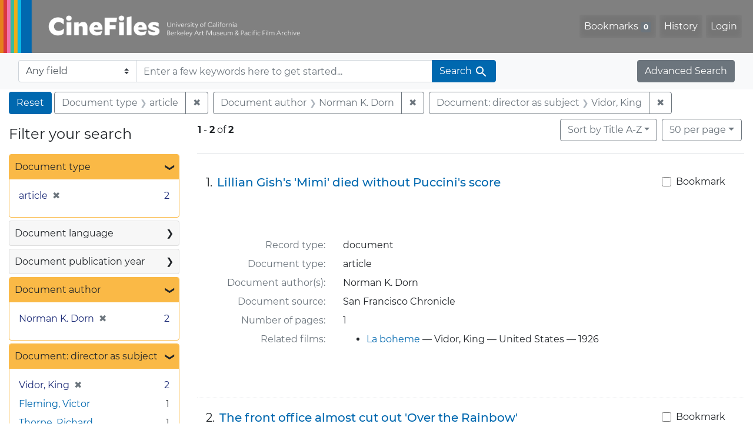

--- FILE ---
content_type: text/html; charset=UTF-8
request_url: https://cinefiles.bampfa.berkeley.edu/?f%5Bauthor_ss%5D%5B%5D=Norman+K.+Dorn&f%5Bdirector_ss%5D%5B%5D=Vidor%2C+King&f%5Bdoctype_s%5D%5B%5D=article&per_page=50&range%5Bfilm_year_i%5D%5Bmissing%5D=true&search_field=dummy_range
body_size: 1876
content:
<!DOCTYPE html>
<html lang="en">
<head>
    <meta charset="utf-8">
    <meta name="viewport" content="width=device-width, initial-scale=1">
    <title></title>
    <style>
        body {
            font-family: "Arial";
        }
    </style>
    <script type="text/javascript">
    window.awsWafCookieDomainList = [];
    window.gokuProps = {
"key":"AQIDAHjcYu/GjX+QlghicBgQ/7bFaQZ+m5FKCMDnO+vTbNg96AHzflzsHFCpRnL9om4BN8jSAAAAfjB8BgkqhkiG9w0BBwagbzBtAgEAMGgGCSqGSIb3DQEHATAeBglghkgBZQMEAS4wEQQMjqiGVC6kePhdVnzXAgEQgDuPzSEUhYePDj9v/locpNnlQDZPx6joC5lQfTeWBpQDzPGcmZl2mdSovQ9IwB5iDe/4I1hQsfu9WOxSQg==",
          "iv":"CgAFfTlyuAAAAJ8p",
          "context":"bpQ2hFN2XArEe0Oy+Tf1nouR9ZVkVjNDzVo/GraiQeXHvCGkm9Gx3p1DpCwkV0Ijjpv42SVoNUy6EmWWBaa35itPbEqxvUUhXkWQs8OEuMMkKl0Mc2SSjlnRD7fAYhzWD1Ph7q8/2KkQ2LoLZu6zt14aCH5IoRG0UM6NpXxTxYynwgu8zjQzSlRDYQ9VUM9fKnVoUIHwXYyH3lrLOItpao+gIhpovnDi68vnJEeVsORU+ijIEm6N028scc7Vr8kPbAIX4/RqvflwARWmV5dc5k2pLNX8mevLX6dNRrYA5HSZucP+9FnqdFFqo2YWfuWMe7INFm/v5neq0nRTKhWPUrnIneAB723IEXm0KpJKpuMkkqSqUO7CNw=="
};
    </script>
    <script src="https://974b475a716f.9203e88a.us-west-2.token.awswaf.com/974b475a716f/17c49ca3d867/797901c5f1ed/challenge.js"></script>
</head>
<body>
    <div id="challenge-container"></div>
    <script type="text/javascript">
        AwsWafIntegration.saveReferrer();
        AwsWafIntegration.checkForceRefresh().then((forceRefresh) => {
            if (forceRefresh) {
                AwsWafIntegration.forceRefreshToken().then(() => {
                    window.location.reload(true);
                });
            } else {
                AwsWafIntegration.getToken().then(() => {
                    window.location.reload(true);
                });
            }
        });
    </script>
    <noscript>
        <h1>JavaScript is disabled</h1>
        In order to continue, we need to verify that you're not a robot.
        This requires JavaScript. Enable JavaScript and then reload the page.
    </noscript>
</body>
</html>

--- FILE ---
content_type: text/html; charset=utf-8
request_url: https://cinefiles.bampfa.berkeley.edu/?f%5Bauthor_ss%5D%5B%5D=Norman+K.+Dorn&f%5Bdirector_ss%5D%5B%5D=Vidor%2C+King&f%5Bdoctype_s%5D%5B%5D=article&per_page=50&range%5Bfilm_year_i%5D%5Bmissing%5D=true&search_field=dummy_range
body_size: 7851
content:



<!DOCTYPE html>
<html class="no-js" lang="en">
  <head>
    <!-- Google tag (gtag.js) -->
    <!-- CS-9131 -->
    <script async src="https://www.googletagmanager.com/gtag/js?id=G-F36LY096KS"></script>
    <script>
      window.dataLayer = window.dataLayer || [];
      function gtag(){dataLayer.push(arguments);}
      gtag('js', new Date());

      gtag('config', 'G-F36LY096KS');
    </script>

    <!-- HMP-380 -->
    <script async src='https://siteimproveanalytics.com/js/siteanalyze_6294756.js'></script>

    <meta charset="utf-8">
    <meta http-equiv="Content-Type" content="text/html; charset=utf-8">
    <meta name="viewport" content="width=device-width, initial-scale=1, shrink-to-fit=no">

    <!-- Internet Explorer use the highest version available -->
    <meta http-equiv="X-UA-Compatible" content="IE=edge">

    <title>Document type: article / Document author: Norman K. Dorn / Document: director as subject: Vidor, King - CineFiles Search Results</title>
    <link href="https://cinefiles.bampfa.berkeley.edu/catalog/opensearch.xml" title="CineFiles" type="application/opensearchdescription+xml" rel="search" />
    <link rel="icon" type="image/x-icon" href="/assets/favicon-1f0110409ab0fbad9ace613013f97b1a538d058ac625dd929274d5dfd74bc92f.png" />
    <link rel="stylesheet" href="/assets/application-d20ef64e485579514ca28bd1390269d6b0f037c6aa05b5cc5a8bce1180a6c68c.css" media="all" />
    <script src="/assets/application-259ee017fd9a8722ab452651f01d10bf484797daee30149bf2e2b61549316aa7.js"></script>

    <meta name="csrf-param" content="authenticity_token" />
<meta name="csrf-token" content="srL17gnT81Ex5ROB6By5pa4GqeIGJVRrVP_ASO9AquVE3PJmlpZVv-_TdIa1Bh0WoG54HdZoK-2jORSoFCEybA" />
      <meta name="totalResults" content="2" />
<meta name="startIndex" content="0" />
<meta name="itemsPerPage" content="50" />

  <link rel="alternate" type="application/rss+xml" title="RSS for results" href="/catalog.rss?f%5Bauthor_ss%5D%5B%5D=Norman+K.+Dorn&amp;f%5Bdirector_ss%5D%5B%5D=Vidor%2C+King&amp;f%5Bdoctype_s%5D%5B%5D=article&amp;per_page=50&amp;range%5Bfilm_year_i%5D%5Bmissing%5D=true&amp;search_field=dummy_range" />
  <link rel="alternate" type="application/atom+xml" title="Atom for results" href="/catalog.atom?f%5Bauthor_ss%5D%5B%5D=Norman+K.+Dorn&amp;f%5Bdirector_ss%5D%5B%5D=Vidor%2C+King&amp;f%5Bdoctype_s%5D%5B%5D=article&amp;per_page=50&amp;range%5Bfilm_year_i%5D%5Bmissing%5D=true&amp;search_field=dummy_range" />
  <link rel="alternate" type="application/json" title="JSON" href="/catalog.json?f%5Bauthor_ss%5D%5B%5D=Norman+K.+Dorn&amp;f%5Bdirector_ss%5D%5B%5D=Vidor%2C+King&amp;f%5Bdoctype_s%5D%5B%5D=article&amp;per_page=50&amp;range%5Bfilm_year_i%5D%5Bmissing%5D=true&amp;search_field=dummy_range" />


    <meta name="twitter:card" content="summary_large_image"/>
<meta name="twitter:site" content="@bampfa"/>
  <meta property="og:url"         content="https://cinefiles.bampfa.berkeley.edu/"/>
  <meta property="og:title"       content="CineFiles" />
  <meta property="og:creator" content="UC Berkeley Art Museum and Pacific Film Archive" />
  <meta property="og:description" content="CineFiles is a free online database of film documentation and ephemera" />
  <meta property="og:image"       content="https://cinefiles.bampfa.berkeley.edu/site_image.jpg" />
  <meta property="twitter:image:alt" content="Three frames of film from Bruce Baillie's All My Life"/>



  </head>
  <body class="blacklight-catalog blacklight-catalog-index">
    <nav id="skip-link" role="navigation" aria-label="Skip links">
      <a class="element-invisible element-focusable rounded-bottom py-2 px-3" data-turbolinks="false" href="#search_field">Skip to search</a>
      <a class="element-invisible element-focusable rounded-bottom py-2 px-3" data-turbolinks="false" href="#main-container">Skip to main content</a>
          <a class="element-invisible element-focusable rounded-bottom py-2 px-3" data-turbolinks="false" href="#documents">Skip to first result</a>

    </nav>
    <nav class="navbar navbar-expand-md navbar-dark bg-dark topbar p-0 pr-3" role="navigation">
  <div class="container-fluid p-0">
    <a class="navbar-brand m-0 p-0" href="/" title="CineFiles homepage">
      <img src="/header-cinefiles.png" alt="cinefiles banner logo, with multiple color stripes at left, the word cinefiles, and the phrase university of california berkeley art museum and pacific film archive">
    </a>
    <button class="navbar-toggler" type="button" data-toggle="collapse" data-bs-toggle="collapse" data-target="#user-util-collapse" data-bs-target="#user-util-collapse" aria-controls="user-util-collapse" aria-expanded="false" aria-label="Toggle navigation">
      <span class="navbar-toggler-icon"></span>
    </button>
    <div class="collapse navbar-collapse justify-content-md-end pl-2 pl-md-0" id="user-util-collapse">
      <ul aria-label="main navigation links" class="navbar-nav">
  
    <li class="nav-item"><a id="bookmarks_nav" class="nav-link" href="/bookmarks">
  Bookmarks
<span class="badge badge-secondary bg-secondary" data-role='bookmark-counter'>0</span>
</a></li>

    <li class="nav-item"><a aria-label="Search History" class="nav-link" href="/search_history">History</a>
</li>

    <li class="nav-item">
      <a class="nav-link" href="/users/sign_in">Login</a>
    </li>
</ul>

    </div>
  </div>
</nav>

<div class="navbar navbar-search bg-light mb-1" role="search">
  <div class="container-fluid">
    <form class="search-query-form" action="https://cinefiles.bampfa.berkeley.edu/" accept-charset="UTF-8" method="get">
  <input type="hidden" name="f[author_ss][]" value="Norman K. Dorn" autocomplete="off" />
<input type="hidden" name="f[director_ss][]" value="Vidor, King" autocomplete="off" />
<input type="hidden" name="f[doctype_s][]" value="article" autocomplete="off" />
<input type="hidden" name="per_page" value="50" autocomplete="off" />
<input type="hidden" name="range[film_year_i][missing]" value="true" autocomplete="off" />
    <label for="search-bar-search_field" class="sr-only visually-hidden">Search in</label>
  <div class="input-group">
    

      <select name="search_field" id="search-bar-search_field" class="custom-select form-select search-field" autocomplete="off"><option value="text">Any field</option>
<option value="doctype_txt">Document type</option>
<option value="source_txt">Document source</option>
<option value="author_txt">Document author</option>
<option value="doclanguage_txt">Document language</option>
<option value="pubdate_txt">Document publication year</option>
<option value="director_txt">Document: director as subject</option>
<option value="title_txt">Document: film title</option>
<option value="country_txt">Document: film country</option>
<option value="filmyear_txt">Document: film year</option>
<option value="filmlanguage_txt">Document: film language</option>
<option value="docnamesubject_txt">Document name subject</option>
<option value="film_id_ss">Film ID</option></select>

    <input type="text" name="q" id="search-bar-q" placeholder="Enter a few keywords here to get started..." class="search-q q form-control rounded-0" autocomplete="on" aria-label="search for keywords" data-autocomplete-enabled="false" />

    <span class="input-group-append">
      
      <button class="btn btn-primary search-btn" type="submit" id="search-bar-search"><span class="submit-search-text">Search</span><span class="blacklight-icons blacklight-icon-search" aria-hidden="true"><?xml version="1.0"?>
<svg width="24" height="24" viewBox="0 0 24 24" role="img">
  <path fill="none" d="M0 0h24v24H0V0z"/>
  <path d="M15.5 14h-.79l-.28-.27C15.41 12.59 16 11.11 16 9.5 16 5.91 13.09 3 9.5 3S3 5.91 3 9.5 5.91 16 9.5 16c1.61 0 3.09-.59 4.23-1.57l.27.28v.79l5 4.99L20.49 19l-4.99-5zm-6 0C7.01 14 5 11.99 5 9.5S7.01 5 9.5 5 14 7.01 14 9.5 11.99 14 9.5 14z"/>
</svg>
</span></button>
    </span>
  </div>
</form>

    <a class="advanced_search btn btn-secondary" href="/advanced?f%5Bauthor_ss%5D%5B%5D=Norman+K.+Dorn&amp;f%5Bdirector_ss%5D%5B%5D=Vidor%2C+King&amp;f%5Bdoctype_s%5D%5B%5D=article&amp;per_page=50&amp;range%5Bfilm_year_i%5D%5Bmissing%5D=true&amp;search_field=dummy_range">Advanced Search</a>
  </div>
</div>

  <main id="main-container" class="container-fluid" role="main" aria-label="Main content">
      <h1 class="sr-only visually-hidden top-content-title">Search</h1>

      <div id="appliedParams" class="clearfix constraints-container">
      <h2 class="sr-only visually-hidden">Search Constraints</h2>

      <a class="catalog_startOverLink btn btn-primary" aria-label="Reset Search" href="/">Reset</a>

      <span class="constraints-label sr-only visually-hidden">You searched for:</span>
      
<span class="btn-group applied-filter constraint filter filter-doctype_s">
  <span class="constraint-value btn btn-outline-secondary">
      <span class="filter-name">Document type</span>
      <span class="filter-value">article</span>
  </span>
    <a class="btn btn-outline-secondary remove" href="/?f%5Bauthor_ss%5D%5B%5D=Norman+K.+Dorn&amp;f%5Bdirector_ss%5D%5B%5D=Vidor%2C+King&amp;per_page=50&amp;range%5Bfilm_year_i%5D%5Bmissing%5D=true&amp;search_field=dummy_range">
      <span class="remove-icon" aria-hidden="true">✖</span>
      <span class="sr-only visually-hidden">
        Remove constraint Document type: article
      </span>
</a></span>



<span class="btn-group applied-filter constraint filter filter-author_ss">
  <span class="constraint-value btn btn-outline-secondary">
      <span class="filter-name">Document author</span>
      <span class="filter-value">Norman K. Dorn</span>
  </span>
    <a class="btn btn-outline-secondary remove" href="/?f%5Bdirector_ss%5D%5B%5D=Vidor%2C+King&amp;f%5Bdoctype_s%5D%5B%5D=article&amp;per_page=50&amp;range%5Bfilm_year_i%5D%5Bmissing%5D=true&amp;search_field=dummy_range">
      <span class="remove-icon" aria-hidden="true">✖</span>
      <span class="sr-only visually-hidden">
        Remove constraint Document author: Norman K. Dorn
      </span>
</a></span>



<span class="btn-group applied-filter constraint filter filter-director_ss">
  <span class="constraint-value btn btn-outline-secondary">
      <span class="filter-name">Document: director as subject</span>
      <span class="filter-value">Vidor, King</span>
  </span>
    <a class="btn btn-outline-secondary remove" href="/?f%5Bauthor_ss%5D%5B%5D=Norman+K.+Dorn&amp;f%5Bdoctype_s%5D%5B%5D=article&amp;per_page=50&amp;range%5Bfilm_year_i%5D%5Bmissing%5D=true&amp;search_field=dummy_range">
      <span class="remove-icon" aria-hidden="true">✖</span>
      <span class="sr-only visually-hidden">
        Remove constraint Document: director as subject: Vidor, King
      </span>
</a></span>


    </div>



    <div class="row">
  <div class="col-md-12">
    <div id="main-flashes">
      <div class="flash_messages">
    
    
    
    
</div>

    </div>
  </div>
</div>


    <div class="row">
          <section id="content" class="col-lg-9 order-last" aria-label="search results">
      
  





<div id="sortAndPerPage" class="sort-pagination d-md-flex justify-content-between" role="navigation" aria-label="Results">
  <section class="pagination">
      <div class="page-links">
      <span class="page-entries">
        <strong>1</strong> <span aria-hidden="true">-</span><span class="sr-only">to</span> <strong>2</strong> of <strong>2</strong>
      </span>
    </div>

</section>

  <div class="search-widgets">
          <div id="sort-dropdown" class="btn-group sort-dropdown">
  <button name="button" type="submit" class="btn btn-outline-secondary dropdown-toggle" aria-expanded="false" data-toggle="dropdown" data-bs-toggle="dropdown">Sort<span class="d-none d-sm-inline"> by Title A-Z</span><span class="caret"></span></button>

  <div class="dropdown-menu" role="menu">
      <a class="dropdown-item active" role="menuitem" aria-current="page" href="/?f%5Bauthor_ss%5D%5B%5D=Norman+K.+Dorn&amp;f%5Bdirector_ss%5D%5B%5D=Vidor%2C+King&amp;f%5Bdoctype_s%5D%5B%5D=article&amp;per_page=50&amp;range%5Bfilm_year_i%5D%5Bmissing%5D=true&amp;search_field=dummy_range&amp;sort=common_title_ss+asc">Title A-Z</a>
      <a class="dropdown-item " role="menuitem" href="/?f%5Bauthor_ss%5D%5B%5D=Norman+K.+Dorn&amp;f%5Bdirector_ss%5D%5B%5D=Vidor%2C+King&amp;f%5Bdoctype_s%5D%5B%5D=article&amp;per_page=50&amp;range%5Bfilm_year_i%5D%5Bmissing%5D=true&amp;search_field=dummy_range&amp;sort=common_title_ss+desc">Title Z-A</a>
      <a class="dropdown-item " role="menuitem" href="/?f%5Bauthor_ss%5D%5B%5D=Norman+K.+Dorn&amp;f%5Bdirector_ss%5D%5B%5D=Vidor%2C+King&amp;f%5Bdoctype_s%5D%5B%5D=article&amp;per_page=50&amp;range%5Bfilm_year_i%5D%5Bmissing%5D=true&amp;search_field=dummy_range&amp;sort=pubdatescalar_s+asc">Document publication date</a>
      <a class="dropdown-item " role="menuitem" href="/?f%5Bauthor_ss%5D%5B%5D=Norman+K.+Dorn&amp;f%5Bdirector_ss%5D%5B%5D=Vidor%2C+King&amp;f%5Bdoctype_s%5D%5B%5D=article&amp;per_page=50&amp;range%5Bfilm_year_i%5D%5Bmissing%5D=true&amp;search_field=dummy_range&amp;sort=film_year_ss+asc">Film release date</a>
  </div>
</div>



          <span class="sr-only visually-hidden">Number of results to display per page</span>
  <div id="per_page-dropdown" class="btn-group per_page-dropdown">
  <button name="button" type="submit" class="btn btn-outline-secondary dropdown-toggle" aria-expanded="false" data-toggle="dropdown" data-bs-toggle="dropdown">50<span class="sr-only visually-hidden"> per page</span><span class="d-none d-sm-inline"> per page</span><span class="caret"></span></button>

  <div class="dropdown-menu" role="menu">
      <a class="dropdown-item " role="menuitem" href="/?f%5Bauthor_ss%5D%5B%5D=Norman+K.+Dorn&amp;f%5Bdirector_ss%5D%5B%5D=Vidor%2C+King&amp;f%5Bdoctype_s%5D%5B%5D=article&amp;per_page=10&amp;range%5Bfilm_year_i%5D%5Bmissing%5D=true&amp;search_field=dummy_range">10<span class="sr-only visually-hidden"> per page</span></a>
      <a class="dropdown-item " role="menuitem" href="/?f%5Bauthor_ss%5D%5B%5D=Norman+K.+Dorn&amp;f%5Bdirector_ss%5D%5B%5D=Vidor%2C+King&amp;f%5Bdoctype_s%5D%5B%5D=article&amp;per_page=20&amp;range%5Bfilm_year_i%5D%5Bmissing%5D=true&amp;search_field=dummy_range">20<span class="sr-only visually-hidden"> per page</span></a>
      <a class="dropdown-item active" role="menuitem" aria-current="page" href="/?f%5Bauthor_ss%5D%5B%5D=Norman+K.+Dorn&amp;f%5Bdirector_ss%5D%5B%5D=Vidor%2C+King&amp;f%5Bdoctype_s%5D%5B%5D=article&amp;per_page=50&amp;range%5Bfilm_year_i%5D%5Bmissing%5D=true&amp;search_field=dummy_range">50<span class="sr-only visually-hidden"> per page</span></a>
      <a class="dropdown-item " role="menuitem" href="/?f%5Bauthor_ss%5D%5B%5D=Norman+K.+Dorn&amp;f%5Bdirector_ss%5D%5B%5D=Vidor%2C+King&amp;f%5Bdoctype_s%5D%5B%5D=article&amp;per_page=100&amp;range%5Bfilm_year_i%5D%5Bmissing%5D=true&amp;search_field=dummy_range">100<span class="sr-only visually-hidden"> per page</span></a>
  </div>
</div>


        

</div>
</div>


<h2 class="sr-only visually-hidden">Search Results</h2>

  <div id="documents" class="documents-list" tabindex="-1">
  <article data-document-id="23021" data-document-counter="1" itemscope="itemscope" itemtype="http://schema.org/Thing" class="document document-position-1">
  
        <div class="documentHeader row">

  <h3 class="index_title document-title-heading col-sm-9 col-lg-10">
      <span class="document-counter">
        1. 
      </span>
    <a data-context-href="/catalog/23021/track?counter=1&amp;document_id=23021&amp;per_page=50&amp;search_id=129726921" href="/catalog/23021">Lillian Gish&#39;s &#39;Mimi&#39; died without Puccini&#39;s score</a>
  </h3>

      <div class="index-document-functions col-sm-3 col-lg-2">
        <form class="bookmark-toggle" data-doc-id="23021" data-present="In Bookmarks&lt;span class=&quot;sr-only&quot;&gt;: document titled Lillian Gish&#39;s &#39;Mimi&#39; died without Puccini&#39;s score. Search result 1&lt;/span&gt;" data-absent="Bookmark &lt;span class=&quot;sr-only&quot;&gt;document titled Lillian Gish&#39;s &#39;Mimi&#39; died without Puccini&#39;s score. Search result 1&lt;/span&gt;" data-inprogress="Saving..." action="/bookmarks/23021" accept-charset="UTF-8" method="post"><input type="hidden" name="_method" value="put" autocomplete="off" /><input type="hidden" name="authenticity_token" value="810QaWMmICx_V7vCXcTvCXnrcabklE5X7VKQoQD81ZP0rwXoNjT1UFPDtNhYDkVqgSB0BX6cYvnSR1Kv15CuNQ" autocomplete="off" />
  <input type="submit" name="commit" value="Bookmark" id="bookmark_toggle_23021" class="bookmark-add btn btn-outline-secondary" data-disable-with="Bookmark" />
</form>


</div>

</div>


  <div class="document-thumbnail">
      <a data-context-href="/catalog/23021/track?counter=1&amp;document_id=23021&amp;per_page=50&amp;search_id=129726921" aria-hidden="true" tabindex="-1" href="/catalog/23021"><img alt="article titled Lillian Gish's 'Mimi' died without Puccini's score, source: San Francisco Chronicle" src="https://webapps.cspace.berkeley.edu/cinefiles/imageserver/blobs/105d52ee-0922-4f0d-9311/derivatives/Medium/content" /></a>
  </div>

<dl class="document-metadata dl-invert row">
    <dt class="blacklight-common_doctype_s col-md-3">    Record type:
</dt>
  <dd class="col-md-9 blacklight-common_doctype_s">    document
</dd>

    <dt class="blacklight-doctype_s col-md-3">    Document type:
</dt>
  <dd class="col-md-9 blacklight-doctype_s">    article
</dd>

    <dt class="blacklight-author_ss col-md-3">    Document author(s):
</dt>
  <dd class="col-md-9 blacklight-author_ss">    Norman K. Dorn
</dd>

    <dt class="blacklight-source_s col-md-3">    Document source:
</dt>
  <dd class="col-md-9 blacklight-source_s">    San Francisco Chronicle
</dd>

    <dt class="blacklight-pages_s col-md-3">    Number of pages:
</dt>
  <dd class="col-md-9 blacklight-pages_s">    1
</dd>

    <dt class="blacklight-film_info_ss col-md-3">    Related films:
</dt>
  <dd class="col-md-9 blacklight-film_info_ss">    <div><ul><li><a href="/catalog/pfafilm2868">La boheme</a> — Vidor, King — United States — 1926</li></ul></div>
</dd>

</dl>



  
</article><article data-document-id="23682" data-document-counter="2" itemscope="itemscope" itemtype="http://schema.org/Thing" class="document document-position-2">
  
        <div class="documentHeader row">

  <h3 class="index_title document-title-heading col-sm-9 col-lg-10">
      <span class="document-counter">
        2. 
      </span>
    <a data-context-href="/catalog/23682/track?counter=2&amp;document_id=23682&amp;per_page=50&amp;search_id=129726921" href="/catalog/23682">The front office almost cut out &#39;Over the Rainbow&#39;</a>
  </h3>

      <div class="index-document-functions col-sm-3 col-lg-2">
        <form class="bookmark-toggle" data-doc-id="23682" data-present="In Bookmarks&lt;span class=&quot;sr-only&quot;&gt;: document titled The front office almost cut out &#39;Over the Rainbow&#39;. Search result 2&lt;/span&gt;" data-absent="Bookmark &lt;span class=&quot;sr-only&quot;&gt;document titled The front office almost cut out &#39;Over the Rainbow&#39;. Search result 2&lt;/span&gt;" data-inprogress="Saving..." action="/bookmarks/23682" accept-charset="UTF-8" method="post"><input type="hidden" name="_method" value="put" autocomplete="off" /><input type="hidden" name="authenticity_token" value="Z2khXFLrYJvs-ErDTWsUOx9JiukfgpKaN9MGGi_HVu6Q4YGeyaL9q42uDsGN2bxEe9wtb6qXtoAlLRO9RJKVjw" autocomplete="off" />
  <input type="submit" name="commit" value="Bookmark" id="bookmark_toggle_23682" class="bookmark-add btn btn-outline-secondary" data-disable-with="Bookmark" />
</form>


</div>

</div>


  <div class="document-thumbnail">
      <a data-context-href="/catalog/23682/track?counter=2&amp;document_id=23682&amp;per_page=50&amp;search_id=129726921" aria-hidden="true" tabindex="-1" href="/catalog/23682"><img alt="article titled The front office almost cut out 'Over the Rainbow', source: San Francisco Chronicle" src="https://webapps.cspace.berkeley.edu/cinefiles/imageserver/blobs/f9d39fcb-fc58-4801-b61d/derivatives/Medium/content" /></a>
  </div>

<dl class="document-metadata dl-invert row">
    <dt class="blacklight-common_doctype_s col-md-3">    Record type:
</dt>
  <dd class="col-md-9 blacklight-common_doctype_s">    document
</dd>

    <dt class="blacklight-doctype_s col-md-3">    Document type:
</dt>
  <dd class="col-md-9 blacklight-doctype_s">    article
</dd>

    <dt class="blacklight-author_ss col-md-3">    Document author(s):
</dt>
  <dd class="col-md-9 blacklight-author_ss">    Norman K. Dorn
</dd>

    <dt class="blacklight-pubdate_s col-md-3">    Publication date:
</dt>
  <dd class="col-md-9 blacklight-pubdate_s">    1975 Aug 10
</dd>

    <dt class="blacklight-source_s col-md-3">    Document source:
</dt>
  <dd class="col-md-9 blacklight-source_s">    San Francisco Chronicle
</dd>

    <dt class="blacklight-has_ss col-md-3">    Document contains:
</dt>
  <dd class="col-md-9 blacklight-has_ss">    production co
</dd>

    <dt class="blacklight-pages_s col-md-3">    Number of pages:
</dt>
  <dd class="col-md-9 blacklight-pages_s">    1
</dd>

    <dt class="blacklight-film_info_ss col-md-3">    Related films:
</dt>
  <dd class="col-md-9 blacklight-film_info_ss">    <div><ul><li><a href="/catalog/pfafilm23386">The wizard of Oz</a> — Fleming, Victor; Thorpe, Richard; Vidor, King — United States — 1939</li></ul></div>
</dd>

</dl>



  
</article>
</div>





    </section>

    <section id="sidebar" class="page-sidebar col-lg-3 order-first" aria-label="limit your search">
          <div id="facets" class="facets sidenav facets-toggleable-md">
  <div class="facets-header">
    <h2 class="facets-heading">Filter your search</h2>

    <button class="navbar-toggler navbar-toggler-right" type="button" data-toggle="collapse" data-target="#facet-panel-collapse" data-bs-toggle="collapse" data-bs-target="#facet-panel-collapse" aria-controls="facet-panel-collapse" aria-expanded="false" aria-label="Toggle facets">
      <span class="navbar-toggler-icon"></span>
</button>  </div>

  <div id="facet-panel-collapse" class="facets-collapse collapse">
      <div class="card facet-limit blacklight-doctype_s facet-limit-active">
  <h3 class="card-header p-0 facet-field-heading" id="facet-doctype_s-header">
    <button
      type="button"
      class="btn w-100 d-block btn-block p-2 text-start text-left collapse-toggle "
      data-toggle="collapse"
      data-bs-toggle="collapse"
      data-target="#facet-doctype_s"
      data-bs-target="#facet-doctype_s"
      aria-expanded="true"
    >
          Document type

      <span aria-hidden="true">❯</span>
    </button>
  </h3>
  <div
    id="facet-doctype_s"
    aria-labelledby="facet-doctype_s-header"
    class="panel-collapse facet-content collapse show"
    role="region"
  >
    <div class="card-body">
              
    <ul aria-label="Document type options" class="facet-values list-unstyled">
      <li><span class="facet-label"><span class="selected">article</span><a class="remove" rel="nofollow" href="/?f%5Bauthor_ss%5D%5B%5D=Norman+K.+Dorn&amp;f%5Bdirector_ss%5D%5B%5D=Vidor%2C+King&amp;per_page=50&amp;range%5Bfilm_year_i%5D%5Bmissing%5D=true&amp;search_field=dummy_range"><span class="remove-icon" aria-hidden="true">✖</span><span class="sr-only visually-hidden">Remove constraint Document type: article</span></a></span><span class="selected facet-count">2<span class="sr-only"> objects</span></span></li>
    </ul>




    </div>
  </div>
</div>

<div class="card facet-limit blacklight-doclanguage_ss ">
  <h3 class="card-header p-0 facet-field-heading" id="facet-doclanguage_ss-header">
    <button
      type="button"
      class="btn w-100 d-block btn-block p-2 text-start text-left collapse-toggle collapsed"
      data-toggle="collapse"
      data-bs-toggle="collapse"
      data-target="#facet-doclanguage_ss"
      data-bs-target="#facet-doclanguage_ss"
      aria-expanded="false"
    >
          Document language

      <span aria-hidden="true">❯</span>
    </button>
  </h3>
  <div
    id="facet-doclanguage_ss"
    aria-labelledby="facet-doclanguage_ss-header"
    class="panel-collapse facet-content collapse "
    role="region"
  >
    <div class="card-body">
              
    <ul aria-label="Document language options" class="facet-values list-unstyled">
      <li><span class="facet-label"><a class="facet-select" rel="nofollow" href="/?f%5Bauthor_ss%5D%5B%5D=Norman+K.+Dorn&amp;f%5Bdirector_ss%5D%5B%5D=Vidor%2C+King&amp;f%5Bdoclanguage_ss%5D%5B%5D=English&amp;f%5Bdoctype_s%5D%5B%5D=article&amp;per_page=50&amp;range%5Bfilm_year_i%5D%5Bmissing%5D=true&amp;search_field=dummy_range">English</a></span><span class="facet-count">2<span class="sr-only"> objects</span></span></li>
    </ul>




    </div>
  </div>
</div>

<div class="card facet-limit blacklight-pubdate_i ">
  <h3 class="card-header p-0 facet-field-heading" id="facet-pubdate_i-header">
    <button
      type="button"
      class="btn w-100 d-block btn-block p-2 text-start text-left collapse-toggle collapsed"
      data-toggle="collapse"
      data-bs-toggle="collapse"
      data-target="#facet-pubdate_i"
      data-bs-target="#facet-pubdate_i"
      aria-expanded="false"
    >
          Document publication year

      <span aria-hidden="true">❯</span>
    </button>
  </h3>
  <div
    id="facet-pubdate_i"
    aria-labelledby="facet-pubdate_i-header"
    class="panel-collapse facet-content collapse "
    role="region"
  >
    <div class="card-body">
          <div class="limit_content range_limit pubdate_i-config blrl-plot-config">

      <!-- no results profile if missing is selected -->
        <!-- you can hide this if you want, but it has to be on page if you want
             JS slider and calculated facets to show up, JS sniffs it. -->
        <div class="profile">

              <div class="distribution subsection chart_js">
                <!-- if  we already fetched segments from solr, display them
                     here. Otherwise, display a link to fetch them, which JS
                     will AJAX fetch.  -->
                  <a class="load_distribution" href="https://cinefiles.bampfa.berkeley.edu/catalog/range_limit?f%5Bauthor_ss%5D%5B%5D=Norman+K.+Dorn&amp;f%5Bdirector_ss%5D%5B%5D=Vidor%2C+King&amp;f%5Bdoctype_s%5D%5B%5D=article&amp;per_page=50&amp;range%5Bfilm_year_i%5D%5Bmissing%5D=true&amp;range_end=1975&amp;range_field=pubdate_i&amp;range_start=1975&amp;search_field=dummy_range">View distribution</a>
              </div>
            <p class="range subsection slider_js">
              Current results range from <span class="min">1975</span> to <span class="max">1975</span>
            </p>
        </div>

        <form class="range_limit subsection form-inline range_pubdate_i d-flex justify-content-center" action="https://cinefiles.bampfa.berkeley.edu/" accept-charset="UTF-8" method="get">
  <input type="hidden" name="f[author_ss][]" value="Norman K. Dorn" autocomplete="off" />
<input type="hidden" name="f[director_ss][]" value="Vidor, King" autocomplete="off" />
<input type="hidden" name="f[doctype_s][]" value="article" autocomplete="off" />
<input type="hidden" name="per_page" value="50" autocomplete="off" />
<input type="hidden" name="range[film_year_i][missing]" value="true" autocomplete="off" />
<input type="hidden" name="search_field" value="dummy_range" autocomplete="off" />

  <div class="input-group input-group-sm mb-3 flex-nowrap range-limit-input-group">
    <input type="number" name="range[pubdate_i][begin]" id="range-pubdate_i-begin" class="form-control text-center range_begin" /><label class="sr-only visually-hidden" for="range-pubdate_i-begin">Document publication year range begin</label>
    <input type="number" name="range[pubdate_i][end]" id="range-pubdate_i-end" class="form-control text-center range_end" /><label class="sr-only visually-hidden" for="range-pubdate_i-end">Document publication year range end</label>
    <div class="input-group-append">
      <input type="submit" value="Apply" class="submit btn btn-secondary" aria-label="Apply Document publication year range limits" data-disable-with="Apply" />
    </div>
  </div>
</form>

        <div class="more_facets"><a data-blacklight-modal="trigger" href="/catalog/facet/pubdate_i?f%5Bauthor_ss%5D%5B%5D=Norman+K.+Dorn&amp;f%5Bdirector_ss%5D%5B%5D=Vidor%2C+King&amp;f%5Bdoctype_s%5D%5B%5D=article&amp;per_page=50&amp;range%5Bfilm_year_i%5D%5Bmissing%5D=true&amp;search_field=dummy_range">View larger <span aria-hidden="true">&raquo;</span><span class="sr-only">Document publication year</span></a></div>

          <ul class="facet-values list-unstyled missing subsection">
  <li><span class="facet-label"><a class="facet-select" rel="nofollow" href="/?f%5Bauthor_ss%5D%5B%5D=Norman+K.+Dorn&amp;f%5Bdirector_ss%5D%5B%5D=Vidor%2C+King&amp;f%5Bdoctype_s%5D%5B%5D=article&amp;per_page=50&amp;range%5B-pubdate_i%5D%5B%5D=%5B%2A+TO+%2A%5D&amp;range%5Bfilm_year_i%5D%5Bmissing%5D=true&amp;search_field=dummy_range">[Missing]</a></span><span class="facet-count">1<span class="sr-only"> objects</span></span></li>
</ul>

    </div>


    </div>
  </div>
</div>

<div class="card facet-limit blacklight-author_ss facet-limit-active">
  <h3 class="card-header p-0 facet-field-heading" id="facet-author_ss-header">
    <button
      type="button"
      class="btn w-100 d-block btn-block p-2 text-start text-left collapse-toggle "
      data-toggle="collapse"
      data-bs-toggle="collapse"
      data-target="#facet-author_ss"
      data-bs-target="#facet-author_ss"
      aria-expanded="true"
    >
          Document author

      <span aria-hidden="true">❯</span>
    </button>
  </h3>
  <div
    id="facet-author_ss"
    aria-labelledby="facet-author_ss-header"
    class="panel-collapse facet-content collapse show"
    role="region"
  >
    <div class="card-body">
              
    <ul aria-label="Document author options" class="facet-values list-unstyled">
      <li><span class="facet-label"><span class="selected">Norman K. Dorn</span><a class="remove" rel="nofollow" href="/?f%5Bdirector_ss%5D%5B%5D=Vidor%2C+King&amp;f%5Bdoctype_s%5D%5B%5D=article&amp;per_page=50&amp;range%5Bfilm_year_i%5D%5Bmissing%5D=true&amp;search_field=dummy_range"><span class="remove-icon" aria-hidden="true">✖</span><span class="sr-only visually-hidden">Remove constraint Document author: Norman K. Dorn</span></a></span><span class="selected facet-count">2<span class="sr-only"> objects</span></span></li>
    </ul>




    </div>
  </div>
</div>

<div class="card facet-limit blacklight-director_ss facet-limit-active">
  <h3 class="card-header p-0 facet-field-heading" id="facet-director_ss-header">
    <button
      type="button"
      class="btn w-100 d-block btn-block p-2 text-start text-left collapse-toggle "
      data-toggle="collapse"
      data-bs-toggle="collapse"
      data-target="#facet-director_ss"
      data-bs-target="#facet-director_ss"
      aria-expanded="true"
    >
          Document: director as subject

      <span aria-hidden="true">❯</span>
    </button>
  </h3>
  <div
    id="facet-director_ss"
    aria-labelledby="facet-director_ss-header"
    class="panel-collapse facet-content collapse show"
    role="region"
  >
    <div class="card-body">
              
    <ul aria-label="Document: director as subject options" class="facet-values list-unstyled">
      <li><span class="facet-label"><span class="selected">Vidor, King</span><a class="remove" rel="nofollow" href="/?f%5Bauthor_ss%5D%5B%5D=Norman+K.+Dorn&amp;f%5Bdoctype_s%5D%5B%5D=article&amp;per_page=50&amp;range%5Bfilm_year_i%5D%5Bmissing%5D=true&amp;search_field=dummy_range"><span class="remove-icon" aria-hidden="true">✖</span><span class="sr-only visually-hidden">Remove constraint Document: director as subject: Vidor, King</span></a></span><span class="selected facet-count">2<span class="sr-only"> objects</span></span></li><li><span class="facet-label"><a class="facet-select" rel="nofollow" href="/?f%5Bauthor_ss%5D%5B%5D=Norman+K.+Dorn&amp;f%5Bdirector_ss%5D%5B%5D=Vidor%2C+King&amp;f%5Bdirector_ss%5D%5B%5D=Fleming%2C+Victor&amp;f%5Bdoctype_s%5D%5B%5D=article&amp;per_page=50&amp;range%5Bfilm_year_i%5D%5Bmissing%5D=true&amp;search_field=dummy_range">Fleming, Victor</a></span><span class="facet-count">1<span class="sr-only"> objects</span></span></li><li><span class="facet-label"><a class="facet-select" rel="nofollow" href="/?f%5Bauthor_ss%5D%5B%5D=Norman+K.+Dorn&amp;f%5Bdirector_ss%5D%5B%5D=Vidor%2C+King&amp;f%5Bdirector_ss%5D%5B%5D=Thorpe%2C+Richard&amp;f%5Bdoctype_s%5D%5B%5D=article&amp;per_page=50&amp;range%5Bfilm_year_i%5D%5Bmissing%5D=true&amp;search_field=dummy_range">Thorpe, Richard</a></span><span class="facet-count">1<span class="sr-only"> objects</span></span></li>
    </ul>




    </div>
  </div>
</div>

<div class="card facet-limit blacklight-filmtitle_ss ">
  <h3 class="card-header p-0 facet-field-heading" id="facet-filmtitle_ss-header">
    <button
      type="button"
      class="btn w-100 d-block btn-block p-2 text-start text-left collapse-toggle collapsed"
      data-toggle="collapse"
      data-bs-toggle="collapse"
      data-target="#facet-filmtitle_ss"
      data-bs-target="#facet-filmtitle_ss"
      aria-expanded="false"
    >
          Document: film title

      <span aria-hidden="true">❯</span>
    </button>
  </h3>
  <div
    id="facet-filmtitle_ss"
    aria-labelledby="facet-filmtitle_ss-header"
    class="panel-collapse facet-content collapse "
    role="region"
  >
    <div class="card-body">
              
    <ul aria-label="Document: film title options" class="facet-values list-unstyled">
      <li><span class="facet-label"><a class="facet-select" rel="nofollow" href="/?f%5Bauthor_ss%5D%5B%5D=Norman+K.+Dorn&amp;f%5Bdirector_ss%5D%5B%5D=Vidor%2C+King&amp;f%5Bdoctype_s%5D%5B%5D=article&amp;f%5Bfilmtitle_ss%5D%5B%5D=La+boheme&amp;per_page=50&amp;range%5Bfilm_year_i%5D%5Bmissing%5D=true&amp;search_field=dummy_range">La boheme</a></span><span class="facet-count">1<span class="sr-only"> objects</span></span></li><li><span class="facet-label"><a class="facet-select" rel="nofollow" href="/?f%5Bauthor_ss%5D%5B%5D=Norman+K.+Dorn&amp;f%5Bdirector_ss%5D%5B%5D=Vidor%2C+King&amp;f%5Bdoctype_s%5D%5B%5D=article&amp;f%5Bfilmtitle_ss%5D%5B%5D=The+wizard+of+Oz&amp;per_page=50&amp;range%5Bfilm_year_i%5D%5Bmissing%5D=true&amp;search_field=dummy_range">The wizard of Oz</a></span><span class="facet-count">1<span class="sr-only"> objects</span></span></li>
    </ul>




    </div>
  </div>
</div>

<div class="card facet-limit blacklight-country_ss ">
  <h3 class="card-header p-0 facet-field-heading" id="facet-country_ss-header">
    <button
      type="button"
      class="btn w-100 d-block btn-block p-2 text-start text-left collapse-toggle collapsed"
      data-toggle="collapse"
      data-bs-toggle="collapse"
      data-target="#facet-country_ss"
      data-bs-target="#facet-country_ss"
      aria-expanded="false"
    >
          Document: film country of production

      <span aria-hidden="true">❯</span>
    </button>
  </h3>
  <div
    id="facet-country_ss"
    aria-labelledby="facet-country_ss-header"
    class="panel-collapse facet-content collapse "
    role="region"
  >
    <div class="card-body">
              
    <ul aria-label="Document: film country of production options" class="facet-values list-unstyled">
      <li><span class="facet-label"><a class="facet-select" rel="nofollow" href="/?f%5Bauthor_ss%5D%5B%5D=Norman+K.+Dorn&amp;f%5Bcountry_ss%5D%5B%5D=United+States&amp;f%5Bdirector_ss%5D%5B%5D=Vidor%2C+King&amp;f%5Bdoctype_s%5D%5B%5D=article&amp;per_page=50&amp;range%5Bfilm_year_i%5D%5Bmissing%5D=true&amp;search_field=dummy_range">United States</a></span><span class="facet-count">2<span class="sr-only"> objects</span></span></li>
    </ul>




    </div>
  </div>
</div>

<div class="card facet-limit blacklight-filmyear_ss ">
  <h3 class="card-header p-0 facet-field-heading" id="facet-filmyear_ss-header">
    <button
      type="button"
      class="btn w-100 d-block btn-block p-2 text-start text-left collapse-toggle collapsed"
      data-toggle="collapse"
      data-bs-toggle="collapse"
      data-target="#facet-filmyear_ss"
      data-bs-target="#facet-filmyear_ss"
      aria-expanded="false"
    >
          Document: film production year

      <span aria-hidden="true">❯</span>
    </button>
  </h3>
  <div
    id="facet-filmyear_ss"
    aria-labelledby="facet-filmyear_ss-header"
    class="panel-collapse facet-content collapse "
    role="region"
  >
    <div class="card-body">
              
    <ul aria-label="Document: film production year options" class="facet-values list-unstyled">
      <li><span class="facet-label"><a class="facet-select" rel="nofollow" href="/?f%5Bauthor_ss%5D%5B%5D=Norman+K.+Dorn&amp;f%5Bdirector_ss%5D%5B%5D=Vidor%2C+King&amp;f%5Bdoctype_s%5D%5B%5D=article&amp;f%5Bfilmyear_ss%5D%5B%5D=1926&amp;per_page=50&amp;range%5Bfilm_year_i%5D%5Bmissing%5D=true&amp;search_field=dummy_range">1926</a></span><span class="facet-count">1<span class="sr-only"> objects</span></span></li><li><span class="facet-label"><a class="facet-select" rel="nofollow" href="/?f%5Bauthor_ss%5D%5B%5D=Norman+K.+Dorn&amp;f%5Bdirector_ss%5D%5B%5D=Vidor%2C+King&amp;f%5Bdoctype_s%5D%5B%5D=article&amp;f%5Bfilmyear_ss%5D%5B%5D=1939&amp;per_page=50&amp;range%5Bfilm_year_i%5D%5Bmissing%5D=true&amp;search_field=dummy_range">1939</a></span><span class="facet-count">1<span class="sr-only"> objects</span></span></li>
    </ul>




    </div>
  </div>
</div>

<div class="card facet-limit blacklight-filmlanguage_ss ">
  <h3 class="card-header p-0 facet-field-heading" id="facet-filmlanguage_ss-header">
    <button
      type="button"
      class="btn w-100 d-block btn-block p-2 text-start text-left collapse-toggle collapsed"
      data-toggle="collapse"
      data-bs-toggle="collapse"
      data-target="#facet-filmlanguage_ss"
      data-bs-target="#facet-filmlanguage_ss"
      aria-expanded="false"
    >
          Document: film language

      <span aria-hidden="true">❯</span>
    </button>
  </h3>
  <div
    id="facet-filmlanguage_ss"
    aria-labelledby="facet-filmlanguage_ss-header"
    class="panel-collapse facet-content collapse "
    role="region"
  >
    <div class="card-body">
              
    <ul aria-label="Document: film language options" class="facet-values list-unstyled">
      <li><span class="facet-label"><a class="facet-select" rel="nofollow" href="/?f%5Bauthor_ss%5D%5B%5D=Norman+K.+Dorn&amp;f%5Bdirector_ss%5D%5B%5D=Vidor%2C+King&amp;f%5Bdoctype_s%5D%5B%5D=article&amp;f%5Bfilmlanguage_ss%5D%5B%5D=English&amp;per_page=50&amp;range%5Bfilm_year_i%5D%5Bmissing%5D=true&amp;search_field=dummy_range">English</a></span><span class="facet-count">2<span class="sr-only"> objects</span></span></li>
    </ul>




    </div>
  </div>
</div>

<div class="card facet-limit blacklight-film_year_i ">
  <h3 class="card-header p-0 facet-field-heading" id="facet-film_year_i-header">
    <button
      type="button"
      class="btn w-100 d-block btn-block p-2 text-start text-left collapse-toggle collapsed"
      data-toggle="collapse"
      data-bs-toggle="collapse"
      data-target="#facet-film_year_i"
      data-bs-target="#facet-film_year_i"
      aria-expanded="false"
    >
          Film release year

      <span aria-hidden="true">❯</span>
    </button>
  </h3>
  <div
    id="facet-film_year_i"
    aria-labelledby="facet-film_year_i-header"
    class="panel-collapse facet-content collapse "
    role="region"
  >
    <div class="card-body">
          <div class="limit_content range_limit film_year_i-config blrl-plot-config">

      <!-- no results profile if missing is selected -->
        <!-- you can hide this if you want, but it has to be on page if you want
             JS slider and calculated facets to show up, JS sniffs it. -->
        <div class="profile">
        </div>

        <form class="range_limit subsection form-inline range_film_year_i d-flex justify-content-center" action="https://cinefiles.bampfa.berkeley.edu/" accept-charset="UTF-8" method="get">
  <input type="hidden" name="f[author_ss][]" value="Norman K. Dorn" autocomplete="off" />
<input type="hidden" name="f[director_ss][]" value="Vidor, King" autocomplete="off" />
<input type="hidden" name="f[doctype_s][]" value="article" autocomplete="off" />
<input type="hidden" name="per_page" value="50" autocomplete="off" />
<input type="hidden" name="search_field" value="dummy_range" autocomplete="off" />

  <div class="input-group input-group-sm mb-3 flex-nowrap range-limit-input-group">
    <input type="number" name="range[film_year_i][begin]" id="range-film_year_i-begin" class="form-control text-center range_begin" /><label class="sr-only visually-hidden" for="range-film_year_i-begin">Film release year range begin</label>
    <input type="number" name="range[film_year_i][end]" id="range-film_year_i-end" class="form-control text-center range_end" /><label class="sr-only visually-hidden" for="range-film_year_i-end">Film release year range end</label>
    <div class="input-group-append">
      <input type="submit" value="Apply" class="submit btn btn-secondary" aria-label="Apply Film release year range limits" data-disable-with="Apply" />
    </div>
  </div>
</form>

        <div class="more_facets"><a data-blacklight-modal="trigger" href="/catalog/facet/film_year_i?f%5Bauthor_ss%5D%5B%5D=Norman+K.+Dorn&amp;f%5Bdirector_ss%5D%5B%5D=Vidor%2C+King&amp;f%5Bdoctype_s%5D%5B%5D=article&amp;per_page=50&amp;range%5Bfilm_year_i%5D%5Bmissing%5D=true&amp;search_field=dummy_range">View larger <span aria-hidden="true">&raquo;</span><span class="sr-only">Film release year</span></a></div>

          <ul class="facet-values list-unstyled missing subsection">
  <li><span class="facet-label"><a class="facet-select" rel="nofollow" href="/?f%5Bauthor_ss%5D%5B%5D=Norman+K.+Dorn&amp;f%5Bdirector_ss%5D%5B%5D=Vidor%2C+King&amp;f%5Bdoctype_s%5D%5B%5D=article&amp;per_page=50&amp;range%5B-film_year_i%5D%5B%5D=%5B%2A+TO+%2A%5D&amp;range%5Bfilm_year_i%5D%5Bmissing%5D=true&amp;search_field=dummy_range">[Missing]</a></span><span class="facet-count">2<span class="sr-only"> objects</span></span></li>
</ul>

    </div>


    </div>
  </div>
</div>

<div class="card facet-limit blacklight-common_doctype_s ">
  <h3 class="card-header p-0 facet-field-heading" id="facet-common_doctype_s-header">
    <button
      type="button"
      class="btn w-100 d-block btn-block p-2 text-start text-left collapse-toggle collapsed"
      data-toggle="collapse"
      data-bs-toggle="collapse"
      data-target="#facet-common_doctype_s"
      data-bs-target="#facet-common_doctype_s"
      aria-expanded="false"
    >
          Record type

      <span aria-hidden="true">❯</span>
    </button>
  </h3>
  <div
    id="facet-common_doctype_s"
    aria-labelledby="facet-common_doctype_s-header"
    class="panel-collapse facet-content collapse "
    role="region"
  >
    <div class="card-body">
              
    <ul aria-label="Record type options" class="facet-values list-unstyled">
      <li><span class="facet-label"><a class="facet-select" rel="nofollow" href="/?f%5Bauthor_ss%5D%5B%5D=Norman+K.+Dorn&amp;f%5Bcommon_doctype_s%5D%5B%5D=document&amp;f%5Bdirector_ss%5D%5B%5D=Vidor%2C+King&amp;f%5Bdoctype_s%5D%5B%5D=article&amp;per_page=50&amp;range%5Bfilm_year_i%5D%5Bmissing%5D=true&amp;search_field=dummy_range">document</a></span><span class="facet-count">2<span class="sr-only"> objects</span></span></li>
    </ul>




    </div>
  </div>
</div>

</div></div>



    </section>

    </div>
  </main>

    <script src="https://use.fontawesome.com/4c5d5212e2.js"></script>
<footer class="site-footer container-fluid">
  <div class="row" >
    <ul aria-label="secondary navigation links" class="w-100 d-md-flex flex-wrap justify-content-between">
      <li>
        <a href="https://bampfa.org/cinefiles/" class="nav-link">Home</a>
      </li>
      <li>
        <a href="https://bampfa.org/cinefiles/about/" class="nav-link">About Us</a>
      </li>
      <li>
        <a href="https://bampfa.org/about/film-library-study-center/" class="nav-link">Contact Us</a>
      </li>
      <li>
        <a href="https://bampfa.org/cinefiles/about/comments/" class="nav-link">Comments</a>
      </li>
      <li>
        <a href="https://bampfa.org/cinefiles/about/help/" class="nav-link">Help</a>
       </li>
      <li class="social">
        <ul aria-label="social media links" class="d-flex flex-nowrap justify-content-between">
          <li class="pl-0">
            <a href="https://www.facebook.com/bampfa/" class="nav-link" title="BAMPFA facebook profile"><i class="fa fa-facebook" aria-hidden="false" role="img" aria-label="Facebook"></i></a>
          </li>
          <li>
            <a href="https://twitter.com/bampfa/" class="nav-link" title="BAMPFA twitter profile"><i class="fa fa-twitter" aria-hidden="false" role="img" aria-label="Twitter"></i></a>
          </li>
          <li>
            <a href="https://www.instagram.com/bampfa_filmlibrary/" class="nav-link" title="Instagram profile, BAMPFA Film Library"><i class="fa fa-instagram" aria-hidden="false" role="img" aria-label="Instagram"></i></a>
          </li>
        </ul>
      </li>
    </ul>
  </div>
  <div class="row">
    <hr>
  </div>
  <div class="row">
    <div class="col-sm-4 pb-4">
      <a href="https://bampfa.org"><img class="footer-logo" src="/header-logo-bampfa.png" alt="bampfa"></a>
    </div>
    <div class="col-sm-8">
      <p>
        Committed to
        <a href="https://dap.berkeley.edu/get-help/report-web-accessibility-issue">accessibility,</a>
        <a href="https://ophd.berkeley.edu/policies-and-procedures/nondiscrimination-policy-statement">nondiscrimination</a>
        <span aria-hidden="true">&amp;</span><span class="sr-only">and</span>
        <a href="https://security.berkeley.edu/policy/privacy-statement-uc-berkeley-websites">privacy.</a>
      </p>
      <p>CineFiles is made possible with generous support from the Louis B. Mayer Foundation.</p>
      <p>Past support for this project has been provided by the National Endowment for the Humanities,
        the Institute of Museum and Library Services, the Packard Humanities Institute,
        the Library Services and Technology Act, and individual donors.</p>
      <p>UC Berkeley's
        <a href="https://rtl.berkeley.edu">Research, Teaching and Learning (RTL)</a>
        provides technical infrastructure and support for
        <a href="https://research-it.berkeley.edu/projects/collectionspace">CollectionSpace</a>,
        and for this website, using <a href="https://projectblacklight.org/">
          <img src="/blacklight-logo-vectorized.svg" alt="blacklight" class="blacklight-logo">
        </a>
      </p>
      <p>&copy; 2026 The Regents of the University of California, all rights reserved.</p>
    </div>
  </div>
</footer>

    <div
  id="blacklight-modal"
  aria-hidden="true"
  aria-labelledby="modal-title"
  class="modal fade"
  role="dialog"
>
  <div id="focus-trap-begin"></div>
    <div class="modal-dialog modal-lg" role="document">
      <div class="modal-content">
      </div>
    </div>
  <div id="focus-trap-end"></div>
</div>

  </body>
</html>


--- FILE ---
content_type: text/html; charset=utf-8
request_url: https://cinefiles.bampfa.berkeley.edu/catalog/range_limit?f%5Bauthor_ss%5D%5B%5D=Norman+K.+Dorn&f%5Bdirector_ss%5D%5B%5D=Vidor%2C+King&f%5Bdoctype_s%5D%5B%5D=article&per_page=50&range%5Bfilm_year_i%5D%5Bmissing%5D=true&range_end=1975&range_field=pubdate_i&range_start=1975&search_field=dummy_range
body_size: 648
content:
<ul class="facet-values list-unstyled ">
  <li><span class="facet-label"><a class="facet-select" rel="nofollow" href="/?f%5Bauthor_ss%5D%5B%5D=Norman+K.+Dorn&amp;f%5Bdirector_ss%5D%5B%5D=Vidor%2C+King&amp;f%5Bdoctype_s%5D%5B%5D=article&amp;per_page=50&amp;range%5Bfilm_year_i%5D%5Bmissing%5D=true&amp;range%5Bpubdate_i%5D%5Bbegin%5D=1975&amp;range%5Bpubdate_i%5D%5Bend%5D=1975&amp;range_end=1975&amp;range_field=pubdate_i&amp;range_start=1975&amp;search_field=dummy_range"><span class="single" data-blrl-single="1975">1975</span></a></span><span class="facet-count">1<span class="sr-only"> objects</span></span></li>
</ul>

